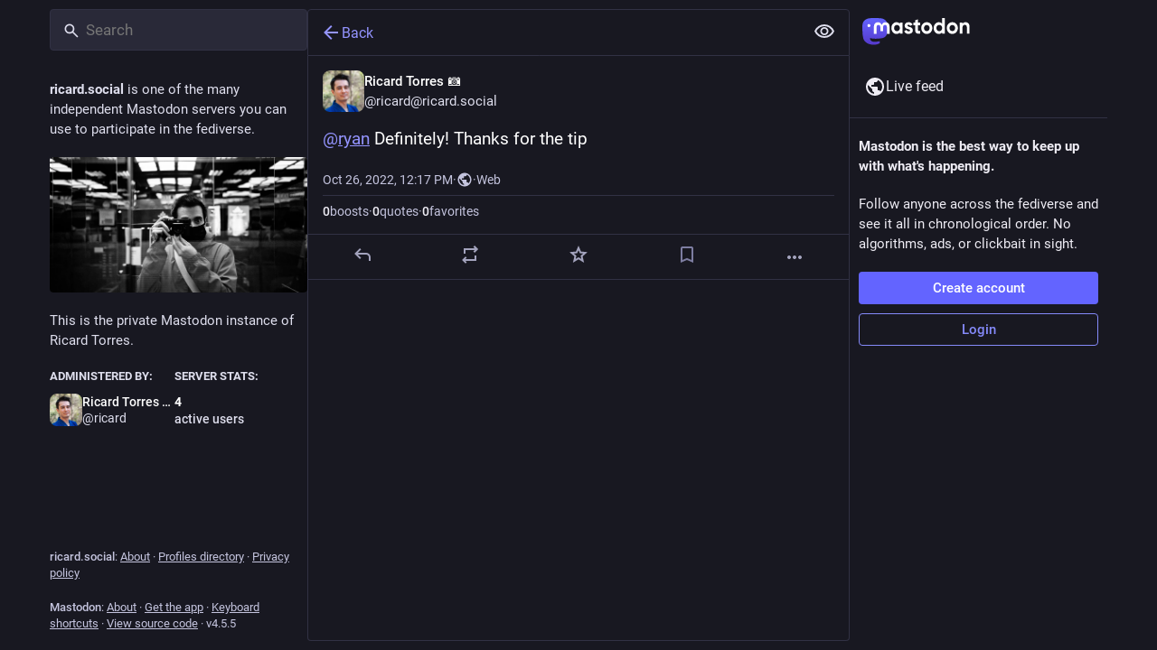

--- FILE ---
content_type: text/css; charset=utf-8
request_url: https://ricard.social/css/custom-c40c3464.css
body_size: -146
content:
img[alt=':verify:'],
img[alt=':verified:'],
img[alt=':verified_gay:'],
img[alt=':v_trans:'],
img[alt=':v_pan:'],
img[alt=':pink_verified:'],
img[alt=':ve:'] {
  display: none;
}

